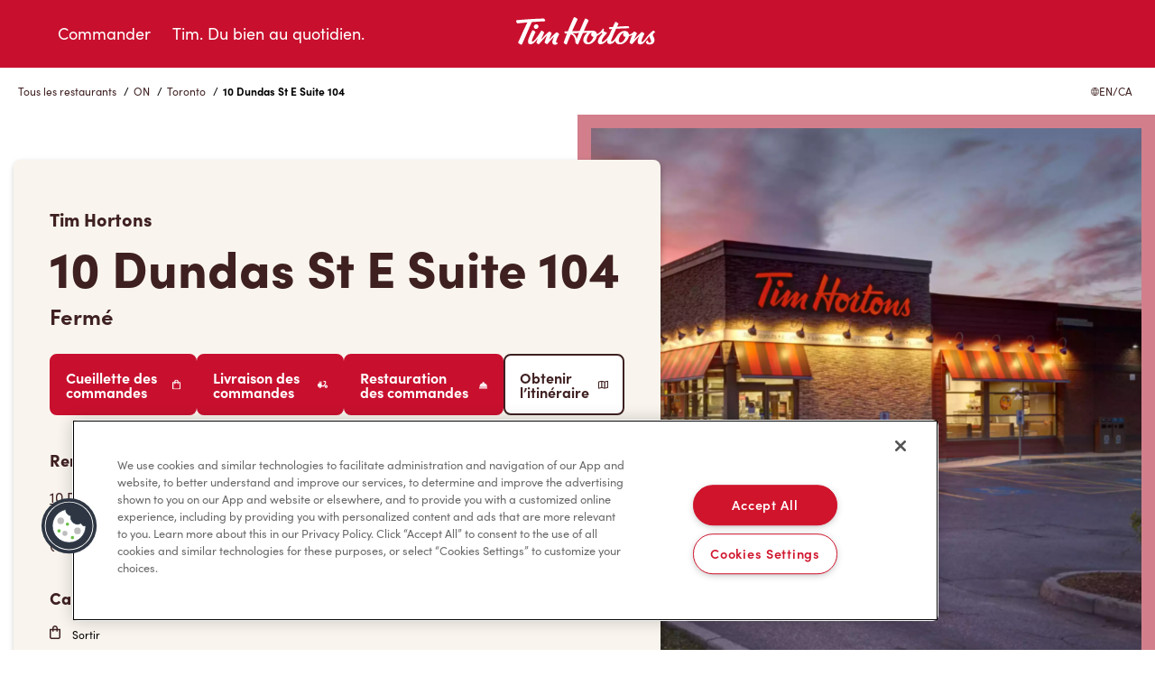

--- FILE ---
content_type: text/javascript
request_url: https://live.chatmeter.com/reviewBuilder/widget/script?widgetId=5b2d3cfb482b320ef4f8b83f&accountId=6434727af156657b1af2cf34&locationId=1001367923
body_size: 7997
content:




(function() {
  function makeRandomHash() {
    return Math.floor(Math.random() * 1000000);
  }

  var targetId = 'revGenIframe' + makeRandomHash();
  var url = 'https://live.chatmeter.com/reviewBuilder/widget/render/5b2d3cfb482b320ef4f8b83f?widgetId=5b2d3cfb482b320ef4f8b83f&accountId=6434727af156657b1af2cf34&locationId=1001367923';

  var iframe = document.createElement('iframe');
  var loading_icon_html = '<html><head>' +
  '    <style>' +
'      .center-on-page {' +
'        position: absolute;' +
'        top: 40%;' +
'        left: 50%;' +
'      }\n' +
'.lds-ring {' +
'display: inline-block;' +
'position: relative;' +
'width: 64px;' +
'height: 64px;' +
'}' +
'.lds-ring div {' +
'box-sizing: border-box;' +
'display: block;' +
'position: absolute;' +
'width: 51px;' +
'height: 51px;' +
'margin: 6px;' +
'border: 6px solid #999999;' +
'border-radius: 50%;' +
'animation: lds-ring 1.2s cubic-bezier(0.5, 0, 0.5, 1) infinite;' +
'border-color: #999999 transparent transparent transparent;' +
'}' +
'.lds-ring div:nth-child(1) {' +
'animation-delay: -0.45s;' +
'}' +
'.lds-ring div:nth-child(2) {' +
'animation-delay: -0.3s;' +
'}' +
'.lds-ring div:nth-child(3) {' +
'animation-delay: -0.15s;' +
'}' +
'@keyframes lds-ring {' +
'0% {' +
'transform: rotate(0deg);' +
'}' +
'100% {' +
'transform: rotate(360deg);' +
'}' +
'}' +
'      .text-muted {\n' +
'        color: #999999;\n' +
'      }\n' +
'    </style>' +
  '  </head>' +
  '  <body style="background-color: #f1f1f2">' +
  '    <div class="center-on-page">' +
  '      <div class="text-center"><div class="lds-ring"><div></div><div></div><div></div><div></div></div></div>' +
  '    </div>' +
  '</body></html>';

  var iframe;
  if (document.currentScript){
    var currentScript = document.currentScript
    iframe = document.createElement('iframe');
    currentScript.parentNode.appendChild(iframe);
  } else {
    document.write('<iframe id="' + targetId + '"></iframe>');
    iframe = document.getElementById(targetId)
  }

  iframe.src = "about:blank"
  iframe.setAttribute("title", "Reviews of this location");
  iframe.setAttribute("style", "width:100%; border:0;");
  iframe.setAttribute("id", targetId)

  iframe.contentWindow.document.body.innerHTML = loading_icon_html;

  iframe.src = url
  iframe.onload = function() {
    var isOldIE = (navigator.userAgent.indexOf("MSIE") !== -1); // Detect IE10 and below
    setTimeout(function() {
      iFrameResize({log:false, checkOrigin: false, scrolling: 'omit', heightCalculationMethod: 'lowestElement'}, '#'+targetId)
    }, 5)
  }

  /*! iFrame Resizer (iframeSizer.min.js ) - v3.5.15 - 2017-10-15
  *  Desc: Force cross domain iframes to size to content.
  *  Requires: iframeResizer.contentWindow.min.js to be loaded into the target frame.
  *  Copyright: (c) 2017 David J. Bradshaw - dave@bradshaw.net
  *  License: MIT
  */
  !function(a){"use strict";function b(a,b,c){"addEventListener"in window?a.addEventListener(b,c,!1):"attachEvent"in window&&a.attachEvent("on"+b,c)}function c(a,b,c){"removeEventListener"in window?a.removeEventListener(b,c,!1):"detachEvent"in window&&a.detachEvent("on"+b,c)}function d(){var a,b=["moz","webkit","o","ms"];for(a=0;a<b.length&&!N;a+=1)N=window[b[a]+"RequestAnimationFrame"];N||h("setup","RequestAnimationFrame not supported")}function e(a){var b="Host page: "+a;return window.top!==window.self&&(b=window.parentIFrame&&window.parentIFrame.getId?window.parentIFrame.getId()+": "+a:"Nested host page: "+a),b}function f(a){return K+"["+e(a)+"]"}function g(a){return P[a]?P[a].log:G}function h(a,b){k("log",a,b,g(a))}function i(a,b){k("info",a,b,g(a))}function j(a,b){k("warn",a,b,!0)}function k(a,b,c,d){!0===d&&"object"==typeof window.console&&console[a](f(b),c)}function l(a){function d(){function a(){s(U),p(V),I("resizedCallback",U)}f("Height"),f("Width"),t(a,U,"init")}function e(){var a=T.substr(L).split(":");return{iframe:P[a[0]]&&P[a[0]].iframe,id:a[0],height:a[1],width:a[2],type:a[3]}}function f(a){var b=Number(P[V]["max"+a]),c=Number(P[V]["min"+a]),d=a.toLowerCase(),e=Number(U[d]);h(V,"Checking "+d+" is in range "+c+"-"+b),c>e&&(e=c,h(V,"Set "+d+" to min value")),e>b&&(e=b,h(V,"Set "+d+" to max value")),U[d]=""+e}function g(){function b(){function a(){var a=0,b=!1;for(h(V,"Checking connection is from allowed list of origins: "+d);a<d.length;a++)if(d[a]===c){b=!0;break}return b}function b(){var a=P[V]&&P[V].remoteHost;return h(V,"Checking connection is from: "+a),c===a}return d.constructor===Array?a():b()}var c=a.origin,d=P[V]&&P[V].checkOrigin;if(d&&""+c!="null"&&!b())throw new Error("Unexpected message received from: "+c+" for "+U.iframe.id+". Message was: "+a.data+". This error can be disabled by setting the checkOrigin: false option or by providing of array of trusted domains.");return!0}function k(){return K===(""+T).substr(0,L)&&T.substr(L).split(":")[0]in P}function l(){var a=U.type in{"true":1,"false":1,undefined:1};return a&&h(V,"Ignoring init message from meta parent page"),a}function w(a){return T.substr(T.indexOf(":")+J+a)}function y(a){h(V,"MessageCallback passed: {iframe: "+U.iframe.id+", message: "+a+"}"),I("messageCallback",{iframe:U.iframe,message:JSON.parse(a)}),h(V,"--")}function z(){var a=document.body.getBoundingClientRect(),b=U.iframe.getBoundingClientRect();return JSON.stringify({iframeHeight:b.height,iframeWidth:b.width,clientHeight:Math.max(document.documentElement.clientHeight,window.innerHeight||0),clientWidth:Math.max(document.documentElement.clientWidth,window.innerWidth||0),offsetTop:parseInt(b.top-a.top,10),offsetLeft:parseInt(b.left-a.left,10),scrollTop:window.pageYOffset,scrollLeft:window.pageXOffset})}function A(a,b){function c(){u("Send Page Info","pageInfo:"+z(),a,b)}x(c,32)}function B(){function a(a,b){function c(){P[f]?A(P[f].iframe,f):d()}["scroll","resize"].forEach(function(d){h(f,a+d+" listener for sendPageInfo"),b(window,d,c)})}function d(){a("Remove ",c)}function e(){a("Add ",b)}var f=V;e(),P[f]&&(P[f].stopPageInfo=d)}function C(){P[V]&&P[V].stopPageInfo&&(P[V].stopPageInfo(),delete P[V].stopPageInfo)}function D(){var a=!0;return null===U.iframe&&(j(V,"IFrame ("+U.id+") not found"),a=!1),a}function E(a){var b=a.getBoundingClientRect();return o(V),{x:Math.floor(Number(b.left)+Number(M.x)),y:Math.floor(Number(b.top)+Number(M.y))}}function F(a){function b(){M=f,G(),h(V,"--")}function c(){return{x:Number(U.width)+e.x,y:Number(U.height)+e.y}}function d(){window.parentIFrame?window.parentIFrame["scrollTo"+(a?"Offset":"")](f.x,f.y):j(V,"Unable to scroll to requested position, window.parentIFrame not found")}var e=a?E(U.iframe):{x:0,y:0},f=c();h(V,"Reposition requested from iFrame (offset x:"+e.x+" y:"+e.y+")"),window.top!==window.self?d():b()}function G(){!1!==I("scrollCallback",M)?p(V):q()}function H(a){function b(){var a=E(f);h(V,"Moving to in page link (#"+d+") at x: "+a.x+" y: "+a.y),M={x:a.x,y:a.y},G(),h(V,"--")}function c(){window.parentIFrame?window.parentIFrame.moveToAnchor(d):h(V,"In page link #"+d+" not found and window.parentIFrame not found")}var d=a.split("#")[1]||"",e=decodeURIComponent(d),f=document.getElementById(e)||document.getElementsByName(e)[0];f?b():window.top!==window.self?c():h(V,"In page link #"+d+" not found")}function I(a,b){return m(V,a,b)}function N(){switch(P[V]&&P[V].firstRun&&S(),U.type){case"close":P[V].closeRequestCallback?m(V,"closeRequestCallback",P[V].iframe):n(U.iframe);break;case"message":y(w(6));break;case"scrollTo":F(!1);break;case"scrollToOffset":F(!0);break;case"pageInfo":A(P[V]&&P[V].iframe,V),B();break;case"pageInfoStop":C();break;case"inPageLink":H(w(9));break;case"reset":r(U);break;case"init":d(),I("initCallback",U.iframe);break;default:d()}}function O(a){var b=!0;return P[a]||(b=!1,j(U.type+" No settings for "+a+". Message was: "+T)),b}function Q(){for(var a in P)u("iFrame requested init",v(a),document.getElementById(a),a)}function S(){P[V]&&(P[V].firstRun=!1)}var T=a.data,U={},V=null;"[iFrameResizerChild]Ready"===T?Q():k()?(U=e(),V=R=U.id,P[V]&&(P[V].loaded=!0),!l()&&O(V)&&(h(V,"Received: "+T),D()&&g()&&N())):i(V,"Ignored: "+T)}function m(a,b,c){var d=null,e=null;if(P[a]){if(d=P[a][b],"function"!=typeof d)throw new TypeError(b+" on iFrame["+a+"] is not a function");e=d(c)}return e}function n(a){var b=a.id;h(b,"Removing iFrame: "+b),a.parentNode&&a.parentNode.removeChild(a),m(b,"closedCallback",b),h(b,"--"),delete P[b]}function o(b){null===M&&(M={x:window.pageXOffset!==a?window.pageXOffset:document.documentElement.scrollLeft,y:window.pageYOffset!==a?window.pageYOffset:document.documentElement.scrollTop},h(b,"Get page position: "+M.x+","+M.y))}function p(a){null!==M&&(window.scrollTo(M.x,M.y),h(a,"Set page position: "+M.x+","+M.y),q())}function q(){M=null}function r(a){function b(){s(a),u("reset","reset",a.iframe,a.id)}h(a.id,"Size reset requested by "+("init"===a.type?"host page":"iFrame")),o(a.id),t(b,a,"reset")}function s(a){function b(b){a.iframe.style[b]=a[b]+"px",h(a.id,"IFrame ("+e+") "+b+" set to "+a[b]+"px")}function c(b){H||"0"!==a[b]||(H=!0,h(e,"Hidden iFrame detected, creating visibility listener"),y())}function d(a){b(a),c(a)}var e=a.iframe.id;P[e]&&(P[e].sizeHeight&&d("height"),P[e].sizeWidth&&d("width"))}function t(a,b,c){c!==b.type&&N?(h(b.id,"Requesting animation frame"),N(a)):a()}function u(a,b,c,d,e){function f(){var e=P[d]&&P[d].targetOrigin;h(d,"["+a+"] Sending msg to iframe["+d+"] ("+b+") targetOrigin: "+e),c.contentWindow.postMessage(K+b,e)}function g(){j(d,"["+a+"] IFrame("+d+") not found")}function i(){c&&"contentWindow"in c&&null!==c.contentWindow?f():g()}function k(){function a(){!P[d]||P[d].loaded||l||(l=!0,j(d,"IFrame has not responded within "+P[d].warningTimeout/1e3+" seconds. Check iFrameResizer.contentWindow.js has been loaded in iFrame. This message can be ingored if everything is working, or you can set the warningTimeout option to a higher value or zero to suppress this warning."))}e&&P[d]&&P[d].warningTimeout&&(P[d].msgTimeout=setTimeout(a,P[d].warningTimeout))}var l=!1;d=d||c.id,P[d]&&(i(),k())}function v(a){return a+":"+P[a].bodyMarginV1+":"+P[a].sizeWidth+":"+P[a].log+":"+P[a].interval+":"+P[a].enablePublicMethods+":"+P[a].autoResize+":"+P[a].bodyMargin+":"+P[a].heightCalculationMethod+":"+P[a].bodyBackground+":"+P[a].bodyPadding+":"+P[a].tolerance+":"+P[a].inPageLinks+":"+P[a].resizeFrom+":"+P[a].widthCalculationMethod}function w(c,d){function e(){function a(a){1/0!==P[x][a]&&0!==P[x][a]&&(c.style[a]=P[x][a]+"px",h(x,"Set "+a+" = "+P[x][a]+"px"))}function b(a){if(P[x]["min"+a]>P[x]["max"+a])throw new Error("Value for min"+a+" can not be greater than max"+a)}b("Height"),b("Width"),a("maxHeight"),a("minHeight"),a("maxWidth"),a("minWidth")}function f(){var a=d&&d.id||S.id+F++;return null!==document.getElementById(a)&&(a+=F++),a}function g(a){return R=a,""===a&&(c.id=a=f(),G=(d||{}).log,R=a,h(a,"Added missing iframe ID: "+a+" ("+c.src+")")),a}function i(){switch(h(x,"IFrame scrolling "+(P[x]&&P[x].scrolling?"enabled":"disabled")+" for "+x),c.style.overflow=!1===(P[x]&&P[x].scrolling)?"hidden":"auto",P[x]&&P[x].scrolling){case!0:c.scrolling="yes";break;case!1:c.scrolling="no";break;default:c.scrolling=P[x]?P[x].scrolling:"no"}}function k(){("number"==typeof(P[x]&&P[x].bodyMargin)||"0"===(P[x]&&P[x].bodyMargin))&&(P[x].bodyMarginV1=P[x].bodyMargin,P[x].bodyMargin=""+P[x].bodyMargin+"px")}function l(){var a=P[x]&&P[x].firstRun,b=P[x]&&P[x].heightCalculationMethod in O;!a&&b&&r({iframe:c,height:0,width:0,type:"init"})}function m(){Function.prototype.bind&&P[x]&&(P[x].iframe.iFrameResizer={close:n.bind(null,P[x].iframe),resize:u.bind(null,"Window resize","resize",P[x].iframe),moveToAnchor:function(a){u("Move to anchor","moveToAnchor:"+a,P[x].iframe,x)},sendMessage:function(a){a=JSON.stringify(a),u("Send Message","message:"+a,P[x].iframe,x)}})}function o(d){function e(){u("iFrame.onload",d,c,a,!0),l()}b(c,"load",e),u("init",d,c,a,!0)}function p(a){if("object"!=typeof a)throw new TypeError("Options is not an object")}function q(a){for(var b in S)S.hasOwnProperty(b)&&(P[x][b]=a.hasOwnProperty(b)?a[b]:S[b])}function s(a){return""===a||"file://"===a?"*":a}function t(a){a=a||{},P[x]={firstRun:!0,iframe:c,remoteHost:c.src.split("/").slice(0,3).join("/")},p(a),q(a),P[x]&&(P[x].targetOrigin=!0===P[x].checkOrigin?s(P[x].remoteHost):"*")}function w(){return x in P&&"iFrameResizer"in c}var x=g(c.id);w()?j(x,"Ignored iFrame, already setup."):(t(d),i(),e(),k(),o(v(x)),m())}function x(a,b){null===Q&&(Q=setTimeout(function(){Q=null,a()},b))}function y(){function a(){function a(a){function b(b){return"0px"===(P[a]&&P[a].iframe.style[b])}function c(a){return null!==a.offsetParent}P[a]&&c(P[a].iframe)&&(b("height")||b("width"))&&u("Visibility change","resize",P[a].iframe,a)}for(var b in P)a(b)}function b(b){h("window","Mutation observed: "+b[0].target+" "+b[0].type),x(a,16)}function c(){var a=document.querySelector("body"),c={attributes:!0,attributeOldValue:!1,characterData:!0,characterDataOldValue:!1,childList:!0,subtree:!0},e=new d(b);e.observe(a,c)}var d=window.MutationObserver||window.WebKitMutationObserver;d&&c()}function z(a){function b(){B("Window "+a,"resize")}h("window","Trigger event: "+a),x(b,16)}function A(){function a(){B("Tab Visable","resize")}"hidden"!==document.visibilityState&&(h("document","Trigger event: Visiblity change"),x(a,16))}function B(a,b){function c(a){return P[a]&&"parent"===P[a].resizeFrom&&P[a].autoResize&&!P[a].firstRun}for(var d in P)c(d)&&u(a,b,document.getElementById(d),d)}function C(){b(window,"message",l),b(window,"resize",function(){z("resize")}),b(document,"visibilitychange",A),b(document,"-webkit-visibilitychange",A),b(window,"focusin",function(){z("focus")}),b(window,"focus",function(){z("focus")})}function D(){function b(a,b){function c(){if(!b.tagName)throw new TypeError("Object is not a valid DOM element");if("IFRAME"!==b.tagName.toUpperCase())throw new TypeError("Expected <IFRAME> tag, found <"+b.tagName+">")}b&&(c(),w(b,a),e.push(b))}function c(a){a&&a.enablePublicMethods&&j("enablePublicMethods option has been removed, public methods are now always available in the iFrame")}var e;return d(),C(),function(d,f){switch(e=[],c(d),typeof f){case"undefined":case"string":Array.prototype.forEach.call(document.querySelectorAll(f||"iframe"),b.bind(a,d));break;case"object":b(d,f);break;default:throw new TypeError("Unexpected data type ("+typeof f+")")}return e}}function E(a){a.fn?a.fn.iFrameResize||(a.fn.iFrameResize=function(a){function b(b,c){w(c,a)}return this.filter("iframe").each(b).end()}):i("","Unable to bind to jQuery, it is not fully loaded.")}if("undefined"!=typeof window){var F=0,G=!1,H=!1,I="message",J=I.length,K="[iFrameSizer]",L=K.length,M=null,N=window.requestAnimationFrame,O={max:1,scroll:1,bodyScroll:1,documentElementScroll:1},P={},Q=null,R="Host Page",S={autoResize:!0,bodyBackground:null,bodyMargin:null,bodyMarginV1:8,bodyPadding:null,checkOrigin:!0,inPageLinks:!1,enablePublicMethods:!0,heightCalculationMethod:"bodyOffset",id:"iFrameResizer",interval:32,log:!1,maxHeight:1/0,maxWidth:1/0,minHeight:0,minWidth:0,resizeFrom:"parent",scrolling:!1,sizeHeight:!0,sizeWidth:!1,warningTimeout:5e3,tolerance:0,widthCalculationMethod:"scroll",closedCallback:function(){},initCallback:function(){},messageCallback:function(){j("MessageCallback function not defined")},resizedCallback:function(){},scrollCallback:function(){return!0}};window.jQuery&&E(window.jQuery),"function"==typeof define&&define.amd?define([],D):"object"==typeof module&&"object"==typeof module.exports?module.exports=D():window.iFrameResize=window.iFrameResize||D()}}();

  var jsonLD;
  
    
      jsonLD = document.createElement("script");
      jsonLD.type = "application/ld+json";
      jsonLD.innerHTML = '[{"@type":"Review","@context":"http://schema.org/","itemReviewed":{"@type":"LocalBusiness","name":"Tim Hortons","url":["https://locations.timhortons.ca/en/on/toronto/10-dundas-st-e-suite-104"],"address":{"@type":"PostalAddress","addressCountry":"CA","streetAddress":"10 Dundas St E  Suite 104","postalCode":"M5B 2G8","addressRegion":"ON","addressLocality":"Toronto"},"geo":{"@type":"GeoCoordinates","latitude":43.65651951,"longitude":-79.38048431,"postalCode":"M5B 2G8"},"telephone":["16473505363"],"image":"https://lh3.googleusercontent.com/Mi9oltiVIBLZNwcisCQWKUlERkhExS0FbzLXeenGNrj35S_JjInt4UBEQ9Jd8W6KyBTs3rxgPDoE5yVKBg=s0"},"reviewRating":{"@type":"Rating","ratingValue":5},"author":{"@type":"Person","name":"Helen Tekle"},"reviewBody":"Amazing staff and always amazing service! Huge shout out to Selam, Rahel and Yamini and all the staff are pure joys! Thankful to have them close and near"},{"@type":"Review","@context":"http://schema.org/","itemReviewed":{"@type":"LocalBusiness","name":"Tim Hortons","url":["https://locations.timhortons.ca/en/on/toronto/10-dundas-st-e-suite-104"],"address":{"@type":"PostalAddress","addressCountry":"CA","streetAddress":"10 Dundas St E  Suite 104","postalCode":"M5B 2G8","addressRegion":"ON","addressLocality":"Toronto"},"geo":{"@type":"GeoCoordinates","latitude":43.65651951,"longitude":-79.38048431,"postalCode":"M5B 2G8"},"telephone":["16473505363"],"image":"https://lh3.googleusercontent.com/Mi9oltiVIBLZNwcisCQWKUlERkhExS0FbzLXeenGNrj35S_JjInt4UBEQ9Jd8W6KyBTs3rxgPDoE5yVKBg=s0"},"reviewRating":{"@type":"Rating","ratingValue":5},"author":{"@type":"Person","name":"germain hogue"},"reviewBody":"Wonderful staff, friendly helpful"},{"@type":"Review","@context":"http://schema.org/","itemReviewed":{"@type":"LocalBusiness","name":"Tim Hortons","url":["https://locations.timhortons.ca/en/on/toronto/10-dundas-st-e-suite-104"],"address":{"@type":"PostalAddress","addressCountry":"CA","streetAddress":"10 Dundas St E  Suite 104","postalCode":"M5B 2G8","addressRegion":"ON","addressLocality":"Toronto"},"geo":{"@type":"GeoCoordinates","latitude":43.65651951,"longitude":-79.38048431,"postalCode":"M5B 2G8"},"telephone":["16473505363"],"image":"https://lh3.googleusercontent.com/Mi9oltiVIBLZNwcisCQWKUlERkhExS0FbzLXeenGNrj35S_JjInt4UBEQ9Jd8W6KyBTs3rxgPDoE5yVKBg=s0"},"reviewRating":{"@type":"Rating","ratingValue":5},"author":{"@type":"Person","name":"Nagi Sadig"},"reviewBody":"Great location, excellent service and pleasant employees."},{"@type":"Review","@context":"http://schema.org/","itemReviewed":{"@type":"LocalBusiness","name":"Tim Hortons","url":["https://locations.timhortons.ca/en/on/toronto/10-dundas-st-e-suite-104"],"address":{"@type":"PostalAddress","addressCountry":"CA","streetAddress":"10 Dundas St E  Suite 104","postalCode":"M5B 2G8","addressRegion":"ON","addressLocality":"Toronto"},"geo":{"@type":"GeoCoordinates","latitude":43.65651951,"longitude":-79.38048431,"postalCode":"M5B 2G8"},"telephone":["16473505363"],"image":"https://lh3.googleusercontent.com/Mi9oltiVIBLZNwcisCQWKUlERkhExS0FbzLXeenGNrj35S_JjInt4UBEQ9Jd8W6KyBTs3rxgPDoE5yVKBg=s0"},"reviewRating":{"@type":"Rating","ratingValue":5},"author":{"@type":"Person","name":"Rania Sadig"},"reviewBody":"Excellent service staff are very accommodating"},{"@type":"Review","@context":"http://schema.org/","itemReviewed":{"@type":"LocalBusiness","name":"Tim Hortons","url":["https://locations.timhortons.ca/en/on/toronto/10-dundas-st-e-suite-104"],"address":{"@type":"PostalAddress","addressCountry":"CA","streetAddress":"10 Dundas St E  Suite 104","postalCode":"M5B 2G8","addressRegion":"ON","addressLocality":"Toronto"},"geo":{"@type":"GeoCoordinates","latitude":43.65651951,"longitude":-79.38048431,"postalCode":"M5B 2G8"},"telephone":["16473505363"],"image":"https://lh3.googleusercontent.com/Mi9oltiVIBLZNwcisCQWKUlERkhExS0FbzLXeenGNrj35S_JjInt4UBEQ9Jd8W6KyBTs3rxgPDoE5yVKBg=s0"},"reviewRating":{"@type":"Rating","ratingValue":5},"author":{"@type":"Person","name":"Gabriel De Sanctis"},"reviewBody":"Karan was very helpful and cared for the work he was doing. Amazing guy"},{"@type":"Review","@context":"http://schema.org/","itemReviewed":{"@type":"LocalBusiness","name":"Tim Hortons","url":["https://locations.timhortons.ca/en/on/toronto/10-dundas-st-e-suite-104"],"address":{"@type":"PostalAddress","addressCountry":"CA","streetAddress":"10 Dundas St E  Suite 104","postalCode":"M5B 2G8","addressRegion":"ON","addressLocality":"Toronto"},"geo":{"@type":"GeoCoordinates","latitude":43.65651951,"longitude":-79.38048431,"postalCode":"M5B 2G8"},"telephone":["16473505363"],"image":"https://lh3.googleusercontent.com/Mi9oltiVIBLZNwcisCQWKUlERkhExS0FbzLXeenGNrj35S_JjInt4UBEQ9Jd8W6KyBTs3rxgPDoE5yVKBg=s0"},"reviewRating":{"@type":"Rating","ratingValue":5},"author":{"@type":"Person","name":"Yeshi Ihazom"},"reviewBody":"I love the staff here. They are all so friendly, smiling, ready to take your order...Karan is always there, coincidentally, to take my order. And he always know what i will order. Always smiling and greeting. he always ends my order with \\"have a great day\\" and a smile. The best staff at this location Karan."},{"@type":"Review","@context":"http://schema.org/","itemReviewed":{"@type":"LocalBusiness","name":"Tim Hortons","url":["https://locations.timhortons.ca/en/on/toronto/10-dundas-st-e-suite-104"],"address":{"@type":"PostalAddress","addressCountry":"CA","streetAddress":"10 Dundas St E  Suite 104","postalCode":"M5B 2G8","addressRegion":"ON","addressLocality":"Toronto"},"geo":{"@type":"GeoCoordinates","latitude":43.65651951,"longitude":-79.38048431,"postalCode":"M5B 2G8"},"telephone":["16473505363"],"image":"https://lh3.googleusercontent.com/Mi9oltiVIBLZNwcisCQWKUlERkhExS0FbzLXeenGNrj35S_JjInt4UBEQ9Jd8W6KyBTs3rxgPDoE5yVKBg=s0"},"reviewRating":{"@type":"Rating","ratingValue":5},"author":{"@type":"Person","name":"Annie Dangol"},"reviewBody":"I always get my coffee from this store the staff are really nice specially karan he helps me every time i come by. Really good customer service;))"},{"@type":"Review","@context":"http://schema.org/","itemReviewed":{"@type":"LocalBusiness","name":"Tim Hortons","url":["https://locations.timhortons.ca/en/on/toronto/10-dundas-st-e-suite-104"],"address":{"@type":"PostalAddress","addressCountry":"CA","streetAddress":"10 Dundas St E  Suite 104","postalCode":"M5B 2G8","addressRegion":"ON","addressLocality":"Toronto"},"geo":{"@type":"GeoCoordinates","latitude":43.65651951,"longitude":-79.38048431,"postalCode":"M5B 2G8"},"telephone":["16473505363"],"image":"https://lh3.googleusercontent.com/Mi9oltiVIBLZNwcisCQWKUlERkhExS0FbzLXeenGNrj35S_JjInt4UBEQ9Jd8W6KyBTs3rxgPDoE5yVKBg=s0"},"reviewRating":{"@type":"Rating","ratingValue":3},"author":{"@type":"Person","name":"PookyCake"},"reviewBody":"Just before having lunch, and prior to visiting Little Canada, my partner dashed into this unit of Tim Hortons to grab me a Jalapeno Cheddar bagel w/ Asiago Cream Cheese. In reviewing this location online, it is clear a lot of people confuse this unit of Tim’s with another nearby (likely the store located on the exterior of The Tenor, at street level). I say that because a number of reviews on other sites mention homeless people loitering around the store and taking up all the seating; however, this Tim Hortons – located on Level B1 of The Tenor – does not have any seating. It is basically a grab n’ go kiosk and nothing more, but this is convenient for those traveling on the TTC and ambling about “The Path.” There isn’t much else to say about this Tim Hortons; it really is that small! In any event, my bagel with Asiago cream cheese was OK. The bagel was a little dry, and I didn’t think the jalapeno really stood out, but the cream cheese hit the spot and saved the bagel from being a total flop. I would say, of the Tim Hortons stores visited on this trip, this unit was the least impressive overall. FOOD: 3/5 SERVICE: 3/5 ATMOSPHERE: 3/5 VALUE 4/5 RECOMMENDATION: I think this Tim Hortons is convenient if you’re in a rush and going on transit (the staff are quite efficient), but does The Tenor really need TWO Tim Hortons restaurants just a floor apart? Mild recommendation. PS: If you found this review helpful in any way please consider hitting the \\"helpful\\" button!"},{"@type":"Review","@context":"http://schema.org/","itemReviewed":{"@type":"LocalBusiness","name":"Tim Hortons","url":["https://locations.timhortons.ca/en/on/toronto/10-dundas-st-e-suite-104"],"address":{"@type":"PostalAddress","addressCountry":"CA","streetAddress":"10 Dundas St E  Suite 104","postalCode":"M5B 2G8","addressRegion":"ON","addressLocality":"Toronto"},"geo":{"@type":"GeoCoordinates","latitude":43.65651951,"longitude":-79.38048431,"postalCode":"M5B 2G8"},"telephone":["16473505363"],"image":"https://lh3.googleusercontent.com/Mi9oltiVIBLZNwcisCQWKUlERkhExS0FbzLXeenGNrj35S_JjInt4UBEQ9Jd8W6KyBTs3rxgPDoE5yVKBg=s0"},"reviewRating":{"@type":"Rating","ratingValue":5},"author":{"@type":"Person","name":"Ella Patrizi"},"reviewBody":"This has been my go-to Tim’s for a while now and the service is fantastic! Especially Karan with very quick and efficient service every time."},{"@type":"Review","@context":"http://schema.org/","itemReviewed":{"@type":"LocalBusiness","name":"Tim Hortons","url":["https://locations.timhortons.ca/en/on/toronto/10-dundas-st-e-suite-104"],"address":{"@type":"PostalAddress","addressCountry":"CA","streetAddress":"10 Dundas St E  Suite 104","postalCode":"M5B 2G8","addressRegion":"ON","addressLocality":"Toronto"},"geo":{"@type":"GeoCoordinates","latitude":43.65651951,"longitude":-79.38048431,"postalCode":"M5B 2G8"},"telephone":["16473505363"],"image":"https://lh3.googleusercontent.com/Mi9oltiVIBLZNwcisCQWKUlERkhExS0FbzLXeenGNrj35S_JjInt4UBEQ9Jd8W6KyBTs3rxgPDoE5yVKBg=s0"},"reviewRating":{"@type":"Rating","ratingValue":5},"author":{"@type":"Person","name":"Sonal Perera"},"reviewBody":"BESTT TIMHORTONS!! SEMI AND KARAN ARE THE BEST :)"}]';
      document.head.appendChild(jsonLD)
    
      jsonLD = document.createElement("script");
      jsonLD.type = "application/ld+json";
      jsonLD.innerHTML = '{"@context":"http://schema.org","@type":"LocalBusiness","name":"Tim Hortons","address":{"@type":"PostalAddress","addressCountry":"CA","streetAddress":"10 Dundas St E  Suite 104","postalCode":"M5B 2G8","addressRegion":"ON","addressLocality":"Toronto"},"aggregateRating":{"@type":"AggregateRating","ratingValue":3.4,"reviewCount":206},"image":"https://lh3.googleusercontent.com/Mi9oltiVIBLZNwcisCQWKUlERkhExS0FbzLXeenGNrj35S_JjInt4UBEQ9Jd8W6KyBTs3rxgPDoE5yVKBg=s0"}';
      document.head.appendChild(jsonLD)
    
  


})()


--- FILE ---
content_type: application/javascript
request_url: https://us-assets.i.posthog.com/array/phc_jnUXYFXxWlr8MQxYJgz7BBavIU1qVO0E8SOIqriQlNM/config.js
body_size: -96
content:
(function() {
  window._POSTHOG_REMOTE_CONFIG = window._POSTHOG_REMOTE_CONFIG || {};
  window._POSTHOG_REMOTE_CONFIG['phc_jnUXYFXxWlr8MQxYJgz7BBavIU1qVO0E8SOIqriQlNM'] = {
    config: {"token": "phc_jnUXYFXxWlr8MQxYJgz7BBavIU1qVO0E8SOIqriQlNM", "supportedCompression": ["gzip", "gzip-js"], "hasFeatureFlags": false, "captureDeadClicks": false, "capturePerformance": {"network_timing": true, "web_vitals": true, "web_vitals_allowed_metrics": null}, "autocapture_opt_out": false, "autocaptureExceptions": false, "analytics": {"endpoint": "/i/v0/e/"}, "elementsChainAsString": true, "errorTracking": {"autocaptureExceptions": false, "suppressionRules": []}, "logs": {"captureConsoleLogs": false}, "sessionRecording": false, "heatmaps": false, "conversations": false, "surveys": false, "productTours": false, "defaultIdentifiedOnly": true},
    siteApps: []
  }
})();